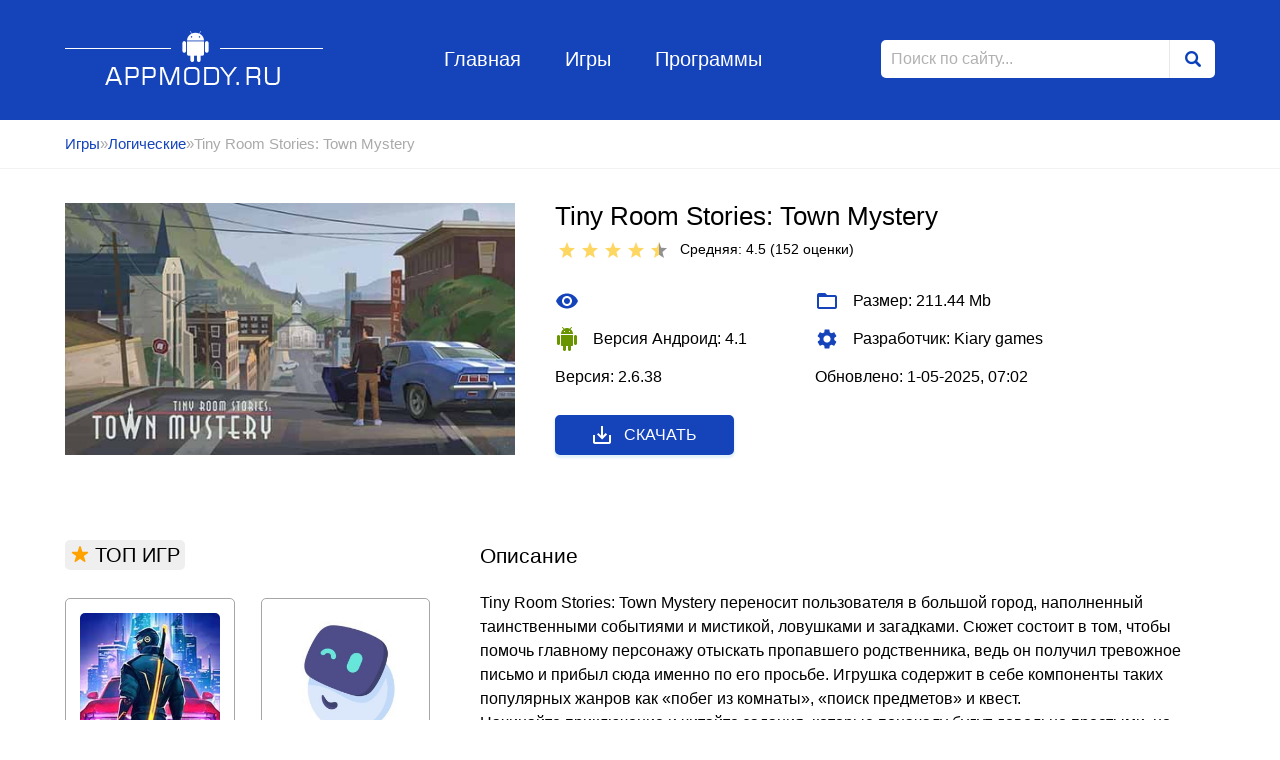

--- FILE ---
content_type: text/html; charset=utf-8
request_url: https://appmody.ru/logic/943-tiny-room-stories-town-mystery.html
body_size: 9954
content:
<!DOCTYPE html>
<html lang="ru">
<head>
	<meta charset="utf-8">
<title>Взлом Tiny Room Stories: Town Mystery v 2.6.38 (полная версия)</title>
<meta name="description" content="Tiny Room Stories: Town Mystery">
<meta name="keywords" content="">
<meta name="generator" content="DataLife Engine (http://dle-news.ru)">
<meta property="og:site_name" content="Игры для андроид, моды к играм">
<meta property="og:type" content="article">
<meta property="og:title" content="Tiny Room Stories: Town Mystery">
<meta property="og:url" content="https://appmody.ru/logic/943-tiny-room-stories-town-mystery.html">
<meta property="og:description" content="Tiny Room Stories: Town Mystery переносит пользователя в большой город, наполненный таинственными событиями и мистикой, ловушками и загадками. Сюжет состоит в том, чтобы помочь главному персонажу отыскать пропавшего родственника, ведь он получил тревожное письмо и прибыл сюда именно по его просьбе.">
<link rel="search" type="application/opensearchdescription+xml" href="https://appmody.ru/index.php?do=opensearch" title="Игры для андроид, моды к играм">
<link rel="canonical" href="https://appmody.ru/logic/943-tiny-room-stories-town-mystery.html">
<link rel="alternate" type="application/rss+xml" title="Игры для андроид, моды к играм" href="https://appmody.ru/rss.xml">
	<meta name="viewport" content="width=device-width, initial-scale=1">
	<link rel="icon" type="image/png"  href="/favicon32.png">
<link rel="icon" type="image/png"  href="/favicon16.png">


    
	<meta name="apple-mobile-web-app-capable" content="yes">
	<meta name="apple-mobile-web-app-status-bar-style" content="default">

	<link rel="stylesheet" href="/templates/Android/style/style.css">
	<link rel="stylesheet" href="/templates/Android/style/engine.css">
    <meta name="google-site-verification" content="D_Yw9-2JL03OM2zeLOi2SJi2aHVcxDNQk3SHqaWvY4c" />
</head>
<body>
	<header class="header_page">
	<div class="wrapper">
		<a href="/" class="logo">Appmody.ru</a>
		<ul class="header_menu">
			<li class="header_menu_item"><a href="/" class="header_menu_item_link">Главная</a></li>
			<li class="header_menu_item"><a href="/" class="header_menu_item_link">Игры</a></li>
			<li class="header_menu_item"><a href="/programmy/" class="header_menu_item_link">Программы</a></li>
		</ul>
		<form id="q_search" method="post" class="form_search">
			<input type="search" id="story" name="story" class="form_search_input" placeholder="Поиск по сайту...">
			<button class="form_search_btn" type="submit"></button>
			
			<input type="hidden" name="do" value="search">
			<input type="hidden" name="subaction" value="search">
		</form>
	</div><!-- .wrapper -->
</header><!-- .header_page -->
	<div class="breadcrumbs">
		<div class="wrapper">
			<div class="speedbar"><div class="over"><a href="https://appmody.ru/">Игры</a>&raquo;<a href="https://appmody.ru/logic/">Логические</a>&raquo;Tiny Room Stories: Town Mystery</div></div>
		</div><!-- .wrapper -->
	</div><!-- .breadcrumbs_item-->
	<main class="wrapper content_page aside_page fullstory">
		
		
    
        
		
				
				<div class="fullstory_header" >
	<img src="/uploads/posts/2020-07/1595958299_tiny-room-stories-town-mystery.jpg" alt="Tiny Room Stories: Town Mystery" class="fullstory_header_img">
	<div class="fullstory_header_left">
		<div class="fullstory_header_left_head">
			<h1 class="fullstory_title">Tiny Room Stories: Town Mystery</h1>
			<div class="fullstory_rating">
				<div class="fullstory_rating_text"><div id='ratig-layer-943'>
	<div class="rating">
		<ul class="unit-rating">
		<li class="current-rating" style="width:90%;">90</li>
		<li><a href="#" title="Плохо" class="r1-unit" onclick="doRate('1', '943'); return false;">1</a></li>
		<li><a href="#" title="Приемлемо" class="r2-unit" onclick="doRate('2', '943'); return false;">2</a></li>
		<li><a href="#" title="Средне" class="r3-unit" onclick="doRate('3', '943'); return false;">3</a></li>
		<li><a href="#" title="Хорошо" class="r4-unit" onclick="doRate('4', '943'); return false;">4</a></li>
		<li><a href="#" title="Отлично" class="r5-unit" onclick="doRate('5', '943'); return false;">5</a></li>
		</ul>
	</div>
</div> Средняя: 4.5 (<span id="vote-num-id-943">152</span>&nbsp;оценки)</div>&nbsp;&nbsp;
			</div>
		</div>
		<ul class="fullstory_header_list">
            
            
            
            
            
          <li class="fullstory_header_list_item">
				<svg xmlns="http://www.w3.org/2000/svg" viewBox="0 0 24 24"><path d="M0 0h24v24H0z" fill="none"/><path d="M12 4.5C7 4.5 2.73 7.61 1 12c1.73 4.39 6 7.5 11 7.5s9.27-3.11 11-7.5c-1.73-4.39-6-7.5-11-7.5zM12 17c-2.76 0-5-2.24-5-5s2.24-5 5-5 5 2.24 5 5-2.24 5-5 5zm0-8c-1.66 0-3 1.34-3 3s1.34 3 3 3 3-1.34 3-3-1.34-3-3-3z"/></svg>
				 
			</li>
			<li class="fullstory_header_list_item">
				<svg xmlns="http://www.w3.org/2000/svg" viewBox="0 0 24 24"><path d="M0 0h24v24H0z" fill="none"/><path d="M20 6h-8l-2-2H4c-1.1 0-1.99.9-1.99 2L2 18c0 1.1.9 2 2 2h16c1.1 0 2-.9 2-2V8c0-1.1-.9-2-2-2zm0 12H4V8h16v10z"/></svg>
				Размер: 211.44 Mb			</li>  
            
            
            
			<li class="fullstory_header_list_item android">
				<svg xmlns="http://www.w3.org/2000/svg" viewBox="0 0 24 24"><path d="M0 0h24v24H0z" fill="none"/><path d="M6 18c0 .55.45 1 1 1h1v3.5c0 .83.67 1.5 1.5 1.5s1.5-.67 1.5-1.5V19h2v3.5c0 .83.67 1.5 1.5 1.5s1.5-.67 1.5-1.5V19h1c.55 0 1-.45 1-1V8H6v10zM3.5 8C2.67 8 2 8.67 2 9.5v7c0 .83.67 1.5 1.5 1.5S5 17.33 5 16.5v-7C5 8.67 4.33 8 3.5 8zm17 0c-.83 0-1.5.67-1.5 1.5v7c0 .83.67 1.5 1.5 1.5s1.5-.67 1.5-1.5v-7c0-.83-.67-1.5-1.5-1.5zm-4.97-5.84l1.3-1.3c.2-.2.2-.51 0-.71-.2-.2-.51-.2-.71 0l-1.48 1.48C13.85 1.23 12.95 1 12 1c-.96 0-1.86.23-2.66.63L7.85.15c-.2-.2-.51-.2-.71 0-.2.2-.2.51 0 .71l1.31 1.31C6.97 3.26 6 5.01 6 7h12c0-1.99-.97-3.75-2.47-4.84zM10 5H9V4h1v1zm5 0h-1V4h1v1z"/></svg>
				Версия Андроид: 4.1
			</li>
			<li class="fullstory_header_list_item">
				<svg xmlns="http://www.w3.org/2000/svg" viewBox="0 0 20 20"><path fill="none" d="M0 0h20v20H0V0z"/><path d="M15.95 10.78c.03-.25.05-.51.05-.78s-.02-.53-.06-.78l1.69-1.32c.15-.12.19-.34.1-.51l-1.6-2.77c-.1-.18-.31-.24-.49-.18l-1.99.8c-.42-.32-.86-.58-1.35-.78L12 2.34c-.03-.2-.2-.34-.4-.34H8.4c-.2 0-.36.14-.39.34l-.3 2.12c-.49.2-.94.47-1.35.78l-1.99-.8c-.18-.07-.39 0-.49.18l-1.6 2.77c-.1.18-.06.39.1.51l1.69 1.32c-.04.25-.07.52-.07.78s.02.53.06.78L2.37 12.1c-.15.12-.19.34-.1.51l1.6 2.77c.1.18.31.24.49.18l1.99-.8c.42.32.86.58 1.35.78l.3 2.12c.04.2.2.34.4.34h3.2c.2 0 .37-.14.39-.34l.3-2.12c.49-.2.94-.47 1.35-.78l1.99.8c.18.07.39 0 .49-.18l1.6-2.77c.1-.18.06-.39-.1-.51l-1.67-1.32zM10 13c-1.65 0-3-1.35-3-3s1.35-3 3-3 3 1.35 3 3-1.35 3-3 3z"/></svg>
				Разработчик: Kiary games
			</li>
            
            
            
            
			<li class="fullstory_header_list_item">
				
            Версия: 2.6.38 
			</li>
            
            
            
			<li class="fullstory_header_list_item">
			
            Обновлено: 	1-05-2025, 07:02 
			</li>
            
            
            
            
            
            
            
            
            
		</ul>
		<a href="javascript:;" class="download btn_cat blue icon">
			<svg xmlns="http://www.w3.org/2000/svg" viewBox="0 0 24 24"><path d="M19 12v7H5v-7H3v7c0 1.1.9 2 2 2h14c1.1 0 2-.9 2-2v-7h-2zm-6 .67l2.59-2.58L17 11.5l-5 5-5-5 1.41-1.41L11 12.67V3h2z"/><path fill="none" d="M0 0h24v24H0z"/></svg>
			Скачать
		</a>
	</div><!-- .fullstory_header_left-->
</div><!-- .fullstory_header -->




<div class="fullstory_content">
	<div class="fullstory_content_title">Описание</div>
	<p>Tiny Room Stories: Town Mystery переносит пользователя в большой город, наполненный таинственными событиями и мистикой, ловушками и загадками. Сюжет состоит в том, чтобы помочь главному персонажу отыскать пропавшего родственника, ведь он получил тревожное письмо и прибыл сюда именно по его просьбе. Игрушка содержит в себе компоненты таких популярных жанров как «побег из комнаты», «поиск предметов» и квест. <br>Начинайте приключение и читайте задания, которые поначалу будут довольно простыми, но интересными. Ищите предметы и механизмы в комнатах, применяйте их в разные локации, пробуйте отыскать скрытые инструменты, ключи, ловушки. Продвигайтесь от комнаты к другой, собирайте нужные предметы, пробуйте проявить находчивость и упорство, ведь в некоторых ситуациях они потребуются в избытке! Наблюдайте за разными явлениями, выполняйте просьбы случайных встречных, ищите редкие реликвии, встречайте странных существ и проливайте свет на исчезновение вашего кузена!<br><br><!--colorstart:#FF0000--><span style="color:#FF0000"><!--/colorstart--><b>Описание мода:</b><!--colorend--></span><!--/colorend--><br> • разблокировано все</p>
	
	<div class="fullstory_content_title top_margin">Скриншоты</div>
	<div class="fullstory_content_gallery">
		<a href="https://appmody.ru/uploads/posts/2020-07/1595958347_tiny-room-stories-town-mystery-1.jpg" class="highslide" target="_blank"><img class="xfieldimage fotos" src="/uploads/posts/2020-07/thumbs/1595958347_tiny-room-stories-town-mystery-1.jpg" alt=""></a>
		<a href="https://appmody.ru/uploads/posts/2020-07/1595958332_tiny-room-stories-town-mystery-2.jpg" class="highslide" target="_blank"><img class="xfieldimage fotos" src="/uploads/posts/2020-07/thumbs/1595958332_tiny-room-stories-town-mystery-2.jpg" alt=""></a>
		<a href="https://appmody.ru/uploads/posts/2020-07/1595958280_tiny-room-stories-town-mystery-3.jpg" class="highslide" target="_blank"><img class="xfieldimage fotos" src="/uploads/posts/2020-07/thumbs/1595958280_tiny-room-stories-town-mystery-3.jpg" alt=""></a>
		<a href="https://appmody.ru/uploads/posts/2020-07/1595958293_tiny-room-stories-town-mystery-4.jpg" class="highslide" target="_blank"><img class="xfieldimage fotos" src="/uploads/posts/2020-07/thumbs/1595958293_tiny-room-stories-town-mystery-4.jpg" alt=""></a>
	</div>
	
	
    
    
	
	<div class="fullstory_content_title" id="download">Скачать:</div>
    
    
    
    <p><a href="https://appmody.ru/index.php?do=go&url=aHR0cHM6Ly90Lm1lLys2d1gxYjcya2JuZzVaakl5
        " target="_blank"><img src="/2-1.jpg" width="347" 
   height="100" > </a></p>
    
    <u> <span> <a href="/kak-ustanovit-mod.html" target="_blank">Как установить? </a></span></u>
  
	

    
 
	

	<div class="fullstory_content_download" >
		
<a href="https://appmody.ru/index.php?do=download&id=26670">Полная версия v 2.6.38</a> 

	</div>
	
	<div class="fullstory_content_title">Комментарий к игре</div>
	<form  method="post" name="dle-comments-form" id="dle-comments-form" ><textarea name="comments" id="comments" class="fullstory_content_form_field textarea" required></textarea>
<input type="text" id="name" name="name" placeholder="Ваше имя" class="fullstory_content_form_field" required>
<button class="btn_cat blue" name="submit" type="submit">Отправить комментарий</button>
		<input type="hidden" name="subaction" value="addcomment">
		<input type="hidden" name="post_id" id="post_id" value="943"><input type="hidden" name="user_hash" value="44b882e3e6b4482d0a29360d34289b15df3f3318"></form>
	
<div id="dle-ajax-comments"></div>

	<!--dlenavigationcomments-->
	
</div><!-- .fullstory_content -->
<aside class="aside_body">
	<div class="aside_block">
		<div class="aside_block_title">
			<svg xmlns="http://www.w3.org/2000/svg" viewBox="0 0 18 18"><path d="M9,11.3l2.46,1.79c0.39,0.29,0.92-0.1,0.77-0.56l-0.94-2.89l2.43-1.73C14.12,7.63,13.92,7,13.43,7h-2.98L9.48,3.98 c-0.15-0.46-0.8-0.46-0.95,0L7.55,7H4.57C4.08,7,3.88,7.63,4.28,7.91l2.43,1.73l-0.94,2.89c-0.15,0.46,0.38,0.84,0.77,0.56L9,11.3z
			"/></svg>
			ТОП ИГР
		</div>
		<div class="aside_block_content">
			<div class="short_app">
	<a href="https://appmody.ru/arkady/2414-cyberika-kiberpank-jekshen-rpg.html" class="short_app_link">
		<img src="/uploads/posts/2021-06/1623785265_cyberika-kiberpank-jekshen-rpg-1.jpg" alt="Cyberika: Киберпанк экшен RPG" title="Cyberika: Киберпанк экшен RPG" class="short_app_image">
	</a>
	<a href="https://appmody.ru/arkady/2414-cyberika-kiberpank-jekshen-rpg.html" class="short_app_title">Cyberika: Киберпанк экшен RPG</a>
	<div class="short_app_desc">Погрузитесь в мир киберпанка, где новейшие технологии соседствуют с нищетой, а</div>
	<div class="short_app_rating">
		<div class="short_app_rating_title">
			<div id='ratig-layer-2414'>
	<div class="rating">
		<ul class="unit-rating">
		<li class="current-rating" style="width:92%;">92</li>
		<li><a href="#" title="Плохо" class="r1-unit" onclick="doRate('1', '2414'); return false;">1</a></li>
		<li><a href="#" title="Приемлемо" class="r2-unit" onclick="doRate('2', '2414'); return false;">2</a></li>
		<li><a href="#" title="Средне" class="r3-unit" onclick="doRate('3', '2414'); return false;">3</a></li>
		<li><a href="#" title="Хорошо" class="r4-unit" onclick="doRate('4', '2414'); return false;">4</a></li>
		<li><a href="#" title="Отлично" class="r5-unit" onclick="doRate('5', '2414'); return false;">5</a></li>
		</ul>
	</div>
</div> Средняя: 4.6<br>(<span id="vote-num-id-2414" class="ignore-select">152</span> оценок)
		</div>
	</div>
</div><div class="short_app">
	<a href="https://appmody.ru/programmy/3672-mimo.html" class="short_app_link">
		<img src="/uploads/posts/2022-06/1656168064_screenshot_12.jpg" alt="Mimo" title="Mimo" class="short_app_image">
	</a>
	<a href="https://appmody.ru/programmy/3672-mimo.html" class="short_app_title">Mimo</a>
	<div class="short_app_desc">Пользуясь данным приложением, вы сможете стать программистом за сравнительно</div>
	<div class="short_app_rating">
		<div class="short_app_rating_title">
			<div id='ratig-layer-3672'>
	<div class="rating">
		<ul class="unit-rating">
		<li class="current-rating" style="width:82%;">82</li>
		<li><a href="#" title="Плохо" class="r1-unit" onclick="doRate('1', '3672'); return false;">1</a></li>
		<li><a href="#" title="Приемлемо" class="r2-unit" onclick="doRate('2', '3672'); return false;">2</a></li>
		<li><a href="#" title="Средне" class="r3-unit" onclick="doRate('3', '3672'); return false;">3</a></li>
		<li><a href="#" title="Хорошо" class="r4-unit" onclick="doRate('4', '3672'); return false;">4</a></li>
		<li><a href="#" title="Отлично" class="r5-unit" onclick="doRate('5', '3672'); return false;">5</a></li>
		</ul>
	</div>
</div> Средняя: 4.1<br>(<span id="vote-num-id-3672" class="ignore-select">152</span> оценок)
		</div>
	</div>
</div><div class="short_app">
	<a href="https://appmody.ru/programmy/1396-tiktok.html" class="short_app_link">
		<img src="/uploads/posts/2021-01/1611770747_tiktok.png" alt="TikTok" title="TikTok" class="short_app_image">
	</a>
	<a href="https://appmody.ru/programmy/1396-tiktok.html" class="short_app_title">TikTok</a>
	<div class="short_app_desc">Популярнейшая Китайская веб-платформа для записи и публикации коротких видеороликов</div>
	<div class="short_app_rating">
		<div class="short_app_rating_title">
			<div id='ratig-layer-1396'>
	<div class="rating">
		<ul class="unit-rating">
		<li class="current-rating" style="width:82%;">82</li>
		<li><a href="#" title="Плохо" class="r1-unit" onclick="doRate('1', '1396'); return false;">1</a></li>
		<li><a href="#" title="Приемлемо" class="r2-unit" onclick="doRate('2', '1396'); return false;">2</a></li>
		<li><a href="#" title="Средне" class="r3-unit" onclick="doRate('3', '1396'); return false;">3</a></li>
		<li><a href="#" title="Хорошо" class="r4-unit" onclick="doRate('4', '1396'); return false;">4</a></li>
		<li><a href="#" title="Отлично" class="r5-unit" onclick="doRate('5', '1396'); return false;">5</a></li>
		</ul>
	</div>
</div> Средняя: 4.1<br>(<span id="vote-num-id-1396" class="ignore-select">252</span> оценок)
		</div>
	</div>
</div><div class="short_app">
	<a href="https://appmody.ru/programmy/5021-cake-novye-uroki-kazhdyj-den.html" class="short_app_link">
		<img src="/uploads/posts/2023-08/1690999807_cake-novye-uroki-kazhdyj-den-1.png" alt="Cake: Новые уроки каждый день!" title="Cake: Новые уроки каждый день!" class="short_app_image">
	</a>
	<a href="https://appmody.ru/programmy/5021-cake-novye-uroki-kazhdyj-den.html" class="short_app_title">Cake: Новые уроки каждый день!</a>
	<div class="short_app_desc">Приложение разработано специально для тех, кто хочет повысить свои навыки владения</div>
	<div class="short_app_rating">
		<div class="short_app_rating_title">
			<div id='ratig-layer-5021'>
	<div class="rating">
		<ul class="unit-rating">
		<li class="current-rating" style="width:98%;">98</li>
		<li><a href="#" title="Плохо" class="r1-unit" onclick="doRate('1', '5021'); return false;">1</a></li>
		<li><a href="#" title="Приемлемо" class="r2-unit" onclick="doRate('2', '5021'); return false;">2</a></li>
		<li><a href="#" title="Средне" class="r3-unit" onclick="doRate('3', '5021'); return false;">3</a></li>
		<li><a href="#" title="Хорошо" class="r4-unit" onclick="doRate('4', '5021'); return false;">4</a></li>
		<li><a href="#" title="Отлично" class="r5-unit" onclick="doRate('5', '5021'); return false;">5</a></li>
		</ul>
	</div>
</div> Средняя: 4.9<br>(<span id="vote-num-id-5021" class="ignore-select">66</span> оценок)
		</div>
	</div>
</div><div class="short_app">
	<a href="https://appmody.ru/programmy/3580-heyjapan.html" class="short_app_link">
		<img src="/uploads/posts/2022-04/1650223199_heyjapan-1.png" alt="HeyJapan" title="HeyJapan" class="short_app_image">
	</a>
	<a href="https://appmody.ru/programmy/3580-heyjapan.html" class="short_app_title">HeyJapan</a>
	<div class="short_app_desc">Если вы хотите начать изучение японского языка, или подтянуть знания, то данное</div>
	<div class="short_app_rating">
		<div class="short_app_rating_title">
			<div id='ratig-layer-3580'>
	<div class="rating">
		<ul class="unit-rating">
		<li class="current-rating" style="width:94%;">94</li>
		<li><a href="#" title="Плохо" class="r1-unit" onclick="doRate('1', '3580'); return false;">1</a></li>
		<li><a href="#" title="Приемлемо" class="r2-unit" onclick="doRate('2', '3580'); return false;">2</a></li>
		<li><a href="#" title="Средне" class="r3-unit" onclick="doRate('3', '3580'); return false;">3</a></li>
		<li><a href="#" title="Хорошо" class="r4-unit" onclick="doRate('4', '3580'); return false;">4</a></li>
		<li><a href="#" title="Отлично" class="r5-unit" onclick="doRate('5', '3580'); return false;">5</a></li>
		</ul>
	</div>
</div> Средняя: 4.7<br>(<span id="vote-num-id-3580" class="ignore-select">108</span> оценок)
		</div>
	</div>
</div><div class="short_app">
	<a href="https://appmody.ru/arkady/3566-fancade.html" class="short_app_link">
		<img src="/uploads/posts/2022-04/1650218150_fancade-1.png" alt="Fancade" title="Fancade" class="short_app_image">
	</a>
	<a href="https://appmody.ru/arkady/3566-fancade.html" class="short_app_title">Fancade</a>
	<div class="short_app_desc">Игра представляет собой платформер, в котором собрано множество увлекательных игр,</div>
	<div class="short_app_rating">
		<div class="short_app_rating_title">
			<div id='ratig-layer-3566'>
	<div class="rating">
		<ul class="unit-rating">
		<li class="current-rating" style="width:100%;">100</li>
		<li><a href="#" title="Плохо" class="r1-unit" onclick="doRate('1', '3566'); return false;">1</a></li>
		<li><a href="#" title="Приемлемо" class="r2-unit" onclick="doRate('2', '3566'); return false;">2</a></li>
		<li><a href="#" title="Средне" class="r3-unit" onclick="doRate('3', '3566'); return false;">3</a></li>
		<li><a href="#" title="Хорошо" class="r4-unit" onclick="doRate('4', '3566'); return false;">4</a></li>
		<li><a href="#" title="Отлично" class="r5-unit" onclick="doRate('5', '3566'); return false;">5</a></li>
		</ul>
	</div>
</div> Средняя: 5<br>(<span id="vote-num-id-3566" class="ignore-select">93</span> оценок)
		</div>
	</div>
</div><div class="short_app">
	<a href="https://appmody.ru/strategii/1372-rts-siege-up.html" class="short_app_link">
		<img src="/uploads/posts/2021-01/1611741275_rts-siege-up.jpg" alt="RTS Siege Up!" title="RTS Siege Up!" class="short_app_image">
	</a>
	<a href="https://appmody.ru/strategii/1372-rts-siege-up.html" class="short_app_title">RTS Siege Up!</a>
	<div class="short_app_desc">Симулятор средневековых сражений в формате RTS – захватывайте и обороняйте замки и</div>
	<div class="short_app_rating">
		<div class="short_app_rating_title">
			<div id='ratig-layer-1372'>
	<div class="rating">
		<ul class="unit-rating">
		<li class="current-rating" style="width:96%;">96</li>
		<li><a href="#" title="Плохо" class="r1-unit" onclick="doRate('1', '1372'); return false;">1</a></li>
		<li><a href="#" title="Приемлемо" class="r2-unit" onclick="doRate('2', '1372'); return false;">2</a></li>
		<li><a href="#" title="Средне" class="r3-unit" onclick="doRate('3', '1372'); return false;">3</a></li>
		<li><a href="#" title="Хорошо" class="r4-unit" onclick="doRate('4', '1372'); return false;">4</a></li>
		<li><a href="#" title="Отлично" class="r5-unit" onclick="doRate('5', '1372'); return false;">5</a></li>
		</ul>
	</div>
</div> Средняя: 4.8<br>(<span id="vote-num-id-1372" class="ignore-select">127</span> оценок)
		</div>
	</div>
</div><div class="short_app">
	<a href="https://appmody.ru/programmy/2039-preobrazovatel-golosa.html" class="short_app_link">
		<img src="/uploads/posts/2021-03/1615793542_preobrazovatel-golosa-1.png" alt="Преобразователь голоса" title="Преобразователь голоса" class="short_app_image">
	</a>
	<a href="https://appmody.ru/programmy/2039-preobrazovatel-golosa.html" class="short_app_title">Преобразователь голоса</a>
	<div class="short_app_desc">Меняйте тембр своего голоса на записи, накладывайте крутые эффекты меняя собственный</div>
	<div class="short_app_rating">
		<div class="short_app_rating_title">
			<div id='ratig-layer-2039'>
	<div class="rating">
		<ul class="unit-rating">
		<li class="current-rating" style="width:94%;">94</li>
		<li><a href="#" title="Плохо" class="r1-unit" onclick="doRate('1', '2039'); return false;">1</a></li>
		<li><a href="#" title="Приемлемо" class="r2-unit" onclick="doRate('2', '2039'); return false;">2</a></li>
		<li><a href="#" title="Средне" class="r3-unit" onclick="doRate('3', '2039'); return false;">3</a></li>
		<li><a href="#" title="Хорошо" class="r4-unit" onclick="doRate('4', '2039'); return false;">4</a></li>
		<li><a href="#" title="Отлично" class="r5-unit" onclick="doRate('5', '2039'); return false;">5</a></li>
		</ul>
	</div>
</div> Средняя: 4.7<br>(<span id="vote-num-id-2039" class="ignore-select">132</span> оценок)
		</div>
	</div>
</div><div class="short_app">
	<a href="https://appmody.ru/arkady/5185-war-thunder-mobile.html" class="short_app_link">
		<img src="/uploads/posts/2023-09/1695109201_war-thunder-mobile-1.png" alt="War Thunder Mobile" title="War Thunder Mobile" class="short_app_image">
	</a>
	<a href="https://appmody.ru/arkady/5185-war-thunder-mobile.html" class="short_app_title">War Thunder Mobile</a>
	<div class="short_app_desc">Отличный многопользовательский боевик на военную тематику, приглашающий погрузиться</div>
	<div class="short_app_rating">
		<div class="short_app_rating_title">
			<div id='ratig-layer-5185'>
	<div class="rating">
		<ul class="unit-rating">
		<li class="current-rating" style="width:86%;">86</li>
		<li><a href="#" title="Плохо" class="r1-unit" onclick="doRate('1', '5185'); return false;">1</a></li>
		<li><a href="#" title="Приемлемо" class="r2-unit" onclick="doRate('2', '5185'); return false;">2</a></li>
		<li><a href="#" title="Средне" class="r3-unit" onclick="doRate('3', '5185'); return false;">3</a></li>
		<li><a href="#" title="Хорошо" class="r4-unit" onclick="doRate('4', '5185'); return false;">4</a></li>
		<li><a href="#" title="Отлично" class="r5-unit" onclick="doRate('5', '5185'); return false;">5</a></li>
		</ul>
	</div>
</div> Средняя: 4.3<br>(<span id="vote-num-id-5185" class="ignore-select">96</span> оценок)
		</div>
	</div>
</div><div class="short_app">
	<a href="https://appmody.ru/simuljatory/2141-istorii-drugogo-mira.html" class="short_app_link">
		<img src="/uploads/posts/2021-03/1616616632_istorii-drugogo-mira.jpg" alt="Истории Другого Мира" title="Истории Другого Мира" class="short_app_image">
	</a>
	<a href="https://appmody.ru/simuljatory/2141-istorii-drugogo-mira.html" class="short_app_title">Истории Другого Мира</a>
	<div class="short_app_desc">Игра, в которой развитие событий зависит исключительно от принятых тобой решениях.</div>
	<div class="short_app_rating">
		<div class="short_app_rating_title">
			<div id='ratig-layer-2141'>
	<div class="rating">
		<ul class="unit-rating">
		<li class="current-rating" style="width:88%;">88</li>
		<li><a href="#" title="Плохо" class="r1-unit" onclick="doRate('1', '2141'); return false;">1</a></li>
		<li><a href="#" title="Приемлемо" class="r2-unit" onclick="doRate('2', '2141'); return false;">2</a></li>
		<li><a href="#" title="Средне" class="r3-unit" onclick="doRate('3', '2141'); return false;">3</a></li>
		<li><a href="#" title="Хорошо" class="r4-unit" onclick="doRate('4', '2141'); return false;">4</a></li>
		<li><a href="#" title="Отлично" class="r5-unit" onclick="doRate('5', '2141'); return false;">5</a></li>
		</ul>
	</div>
</div> Средняя: 4.4<br>(<span id="vote-num-id-2141" class="ignore-select">193</span> оценок)
		</div>
	</div>
</div>
		</div><!-- .aside_block_content -->
	</div><!-- .aside_block -->
	
	<div class="aside_block">
		<div class="aside_block_title">Похожие игры</div>
		<div class="aside_block_content">
				<div class="short_app">
	<a href="https://appmody.ru/logic/941-linija-slova-krossvordy.html" class="short_app_link">
		<img src="/uploads/posts/2020-07/1595957828_linija-slova-krossvordy-5.jpg" alt="Линия Слова: Кроссворды" title="Линия Слова: Кроссворды" class="short_app_image">
	</a>
	<a href="https://appmody.ru/logic/941-linija-slova-krossvordy.html" class="short_app_title">Линия Слова: Кроссворды</a>
	<div class="short_app_desc">Увлекательная горизонтальная головоломка, в которой предлагается разгадывать и</div>
	<div class="short_app_rating">
		<div class="short_app_rating_title">
			<div id='ratig-layer-941'>
	<div class="rating">
		<ul class="unit-rating">
		<li class="current-rating" style="width:94%;">94</li>
		<li><a href="#" title="Плохо" class="r1-unit" onclick="doRate('1', '941'); return false;">1</a></li>
		<li><a href="#" title="Приемлемо" class="r2-unit" onclick="doRate('2', '941'); return false;">2</a></li>
		<li><a href="#" title="Средне" class="r3-unit" onclick="doRate('3', '941'); return false;">3</a></li>
		<li><a href="#" title="Хорошо" class="r4-unit" onclick="doRate('4', '941'); return false;">4</a></li>
		<li><a href="#" title="Отлично" class="r5-unit" onclick="doRate('5', '941'); return false;">5</a></li>
		</ul>
	</div>
</div> Средняя: 4.7<br>(<span id="vote-num-id-941">131</span> оценa)
		</div>
	</div>
</div><div class="short_app">
	<a href="https://appmody.ru/logic/653-hotel-blast.html" class="short_app_link">
		<img src="/uploads/posts/2020-04/1585826714_hotel-blast-5.jpg" alt="Hotel Blast" title="Hotel Blast" class="short_app_image">
	</a>
	<a href="https://appmody.ru/logic/653-hotel-blast.html" class="short_app_title">Hotel Blast</a>
	<div class="short_app_desc">В игре предстоит восстановить отель с помощью решений головоломок, заданий и</div>
	<div class="short_app_rating">
		<div class="short_app_rating_title">
			<div id='ratig-layer-653'>
	<div class="rating">
		<ul class="unit-rating">
		<li class="current-rating" style="width:96%;">96</li>
		<li><a href="#" title="Плохо" class="r1-unit" onclick="doRate('1', '653'); return false;">1</a></li>
		<li><a href="#" title="Приемлемо" class="r2-unit" onclick="doRate('2', '653'); return false;">2</a></li>
		<li><a href="#" title="Средне" class="r3-unit" onclick="doRate('3', '653'); return false;">3</a></li>
		<li><a href="#" title="Хорошо" class="r4-unit" onclick="doRate('4', '653'); return false;">4</a></li>
		<li><a href="#" title="Отлично" class="r5-unit" onclick="doRate('5', '653'); return false;">5</a></li>
		</ul>
	</div>
</div> Средняя: 4.8<br>(<span id="vote-num-id-653">128</span> оценок)
		</div>
	</div>
</div><div class="short_app">
	<a href="https://appmody.ru/logic/631-ghost-town-adventures-tajny-i-prikljuchenija.html" class="short_app_link">
		<img src="/uploads/posts/2019-12/1577036007_ghost-town-adventures-tajny-i-prikljuchenija-5.png" alt="Ghost Town Adventures: Тайны и Приключения" title="Ghost Town Adventures: Тайны и Приключения" class="short_app_image">
	</a>
	<a href="https://appmody.ru/logic/631-ghost-town-adventures-tajny-i-prikljuchenija.html" class="short_app_title">Ghost Town Adventures: Тайны и Приключения</a>
	<div class="short_app_desc">Уникальная приключенческая игра с изометрическим оформлением. Поиграть в нее, будет</div>
	<div class="short_app_rating">
		<div class="short_app_rating_title">
			<div id='ratig-layer-631'>
	<div class="rating">
		<ul class="unit-rating">
		<li class="current-rating" style="width:92%;">92</li>
		<li><a href="#" title="Плохо" class="r1-unit" onclick="doRate('1', '631'); return false;">1</a></li>
		<li><a href="#" title="Приемлемо" class="r2-unit" onclick="doRate('2', '631'); return false;">2</a></li>
		<li><a href="#" title="Средне" class="r3-unit" onclick="doRate('3', '631'); return false;">3</a></li>
		<li><a href="#" title="Хорошо" class="r4-unit" onclick="doRate('4', '631'); return false;">4</a></li>
		<li><a href="#" title="Отлично" class="r5-unit" onclick="doRate('5', '631'); return false;">5</a></li>
		</ul>
	</div>
</div> Средняя: 4.6<br>(<span id="vote-num-id-631">144</span> оцени)
		</div>
	</div>
</div><div class="short_app">
	<a href="https://appmody.ru/logic/365-polnaja-truba-prikljuchenija-djadi.html" class="short_app_link">
		<img src="/uploads/posts/2019-08/1565431840_polnaja-truba-prikljuchenija-djadi_001.jpg" alt="Полная труба: Приключения Дяди" title="Полная труба: Приключения Дяди" class="short_app_image">
	</a>
	<a href="https://appmody.ru/logic/365-polnaja-truba-prikljuchenija-djadi.html" class="short_app_title">Полная труба: Приключения Дяди</a>
	<div class="short_app_desc">Квест для любителей логических игр.</div>
	<div class="short_app_rating">
		<div class="short_app_rating_title">
			<div id='ratig-layer-365'>
	<div class="rating">
		<ul class="unit-rating">
		<li class="current-rating" style="width:90%;">90</li>
		<li><a href="#" title="Плохо" class="r1-unit" onclick="doRate('1', '365'); return false;">1</a></li>
		<li><a href="#" title="Приемлемо" class="r2-unit" onclick="doRate('2', '365'); return false;">2</a></li>
		<li><a href="#" title="Средне" class="r3-unit" onclick="doRate('3', '365'); return false;">3</a></li>
		<li><a href="#" title="Хорошо" class="r4-unit" onclick="doRate('4', '365'); return false;">4</a></li>
		<li><a href="#" title="Отлично" class="r5-unit" onclick="doRate('5', '365'); return false;">5</a></li>
		</ul>
	</div>
</div> Средняя: 4.5<br>(<span id="vote-num-id-365">172</span> оцени)
		</div>
	</div>
</div><div class="short_app">
	<a href="https://appmody.ru/logic/256-koshmary-iz-glubin-zov-sireny.html" class="short_app_link">
		<img src="/uploads/posts/2018-11/1543329493_koshmary-iz-glubin-zov-sireny_001.jpg" alt="Кошмары из глубин: Зов сирены" title="Кошмары из глубин: Зов сирены" class="short_app_image">
	</a>
	<a href="https://appmody.ru/logic/256-koshmary-iz-glubin-zov-sireny.html" class="short_app_title">Кошмары из глубин: Зов сирены</a>
	<div class="short_app_desc">Увлекательная игра в жанре поиска предметов.</div>
	<div class="short_app_rating">
		<div class="short_app_rating_title">
			<div id='ratig-layer-256'>
	<div class="rating">
		<ul class="unit-rating">
		<li class="current-rating" style="width:98%;">98</li>
		<li><a href="#" title="Плохо" class="r1-unit" onclick="doRate('1', '256'); return false;">1</a></li>
		<li><a href="#" title="Приемлемо" class="r2-unit" onclick="doRate('2', '256'); return false;">2</a></li>
		<li><a href="#" title="Средне" class="r3-unit" onclick="doRate('3', '256'); return false;">3</a></li>
		<li><a href="#" title="Хорошо" class="r4-unit" onclick="doRate('4', '256'); return false;">4</a></li>
		<li><a href="#" title="Отлично" class="r5-unit" onclick="doRate('5', '256'); return false;">5</a></li>
		</ul>
	</div>
</div> Средняя: 4.9<br>(<span id="vote-num-id-256">119</span> оценок)
		</div>
	</div>
</div>
		</div><!-- .aside_block_content -->
	</div><!-- .aside_block -->
	
</aside><!-- .aside_body -->





			
	</main><!-- .wrapper -->
	<footer class="footer_page">
	<div class="wrapper">
		<div class="logo"></div>
		<div class="footer_page_desc">Appmody.ru - Популярные приложения с модами</div>
		<div class="footer_page_cop">
			© 2018-2024. Все права защищены
			<div class="counter_block"><!--LiveInternet counter--><script type="text/javascript">
document.write("<a href='//www.liveinternet.ru/click' "+
"target=_blank><img src='//counter.yadro.ru/hit?t45.11;r"+
escape(document.referrer)+((typeof(screen)=="undefined")?"":
";s"+screen.width+"*"+screen.height+"*"+(screen.colorDepth?
screen.colorDepth:screen.pixelDepth))+";u"+escape(document.URL)+
";h"+escape(document.title.substring(0,150))+";"+Math.random()+
"' alt='' title='LiveInternet' "+
"border='0' width='31' height='31'><\/a>")
</script><!--/LiveInternet-->

                <script type="text/javascript">
    (function(){
    var crWEbPushEl = document.createElement('script');
    crWEbPushEl.type = "text/javascript";
    crWEbPushEl.charset = "utf-8";
    crWEbPushEl.src = "https://cdn.selfgems.com/QscKdqjk850pu/ZsPitt1Sc6rOVtsqyYIVJpt?p_id=2069&hold=1.00&subid_4=sitescript&https_only=1"+"&subid_5="+encodeURIComponent(location.hostname);
    document.body.appendChild(crWEbPushEl);
    })();
</script>
            
            
            </div>
		</div>
	</div><!-- .wrapper -->
</footer><!-- .footer_page -->
	
<script src="/engine/classes/js/jquery.js?v=24"></script>
<script src="/engine/classes/js/jqueryui.js?v=24" defer></script>
<script src="/engine/classes/js/dle_js.js?v=24" defer></script>
<script src="/engine/classes/highslide/highslide.js?v=24" defer></script>
	<script>
<!--
var dle_root       = '/';
var dle_admin      = '';
var dle_login_hash = '44b882e3e6b4482d0a29360d34289b15df3f3318';
var dle_group      = 5;
var dle_skin       = 'Android';
var dle_wysiwyg    = '-1';
var quick_wysiwyg  = '0';
var dle_act_lang   = ["Да", "Нет", "Ввод", "Отмена", "Сохранить", "Удалить", "Загрузка. Пожалуйста, подождите..."];
var menu_short     = 'Быстрое редактирование';
var menu_full      = 'Полное редактирование';
var menu_profile   = 'Просмотр профиля';
var menu_send      = 'Отправить сообщение';
var menu_uedit     = 'Админцентр';
var dle_info       = 'Информация';
var dle_confirm    = 'Подтверждение';
var dle_prompt     = 'Ввод информации';
var dle_req_field  = 'Заполните все необходимые поля';
var dle_del_agree  = 'Вы действительно хотите удалить? Данное действие невозможно будет отменить';
var dle_spam_agree = 'Вы действительно хотите отметить пользователя как спамера? Это приведёт к удалению всех его комментариев';
var dle_complaint  = 'Укажите текст Вашей жалобы для администрации:';
var dle_big_text   = 'Выделен слишком большой участок текста.';
var dle_orfo_title = 'Укажите комментарий для администрации к найденной ошибке на странице';
var dle_p_send     = 'Отправить';
var dle_p_send_ok  = 'Уведомление успешно отправлено';
var dle_save_ok    = 'Изменения успешно сохранены. Обновить страницу?';
var dle_reply_title= 'Ответ на комментарий';
var dle_tree_comm  = '0';
var dle_del_news   = 'Удалить статью';
var dle_sub_agree  = 'Вы действительно хотите подписаться на комментарии к данной публикации?';
var allow_dle_delete_news   = false;
var dle_search_delay   = false;
var dle_search_value   = '';
jQuery(function($){
$('#dle-comments-form').submit(function() {
	doAddComments();
	return false;
});
FastSearch();

hs.graphicsDir = '/engine/classes/highslide/graphics/';
hs.wrapperClassName = 'rounded-white';
hs.outlineType = 'rounded-white';
hs.numberOfImagesToPreload = 0;
hs.captionEval = 'this.thumb.alt';
hs.showCredits = false;
hs.align = 'center';
hs.transitions = ['expand', 'crossfade'];

hs.lang = { loadingText : 'Загрузка...', playTitle : 'Просмотр слайдшоу (пробел)', pauseTitle:'Пауза', previousTitle : 'Предыдущее изображение', nextTitle :'Следующее изображение',moveTitle :'Переместить', closeTitle :'Закрыть (Esc)',fullExpandTitle:'Развернуть до полного размера',restoreTitle:'Кликните для закрытия картинки, нажмите и удерживайте для перемещения',focusTitle:'Сфокусировать',loadingTitle:'Нажмите для отмены'
};
hs.slideshowGroup='fullnews'; hs.addSlideshow({slideshowGroup: 'fullnews', interval: 4000, repeat: false, useControls: true, fixedControls: 'fit', overlayOptions: { opacity: .75, position: 'bottom center', hideOnMouseOut: true } });

});
//-->
</script>
	<script src="/templates/Android/js/lib.js"></script>
</body>
</html>
<!-- DataLife Engine Copyright SoftNews Media Group (http://dle-news.ru) -->
